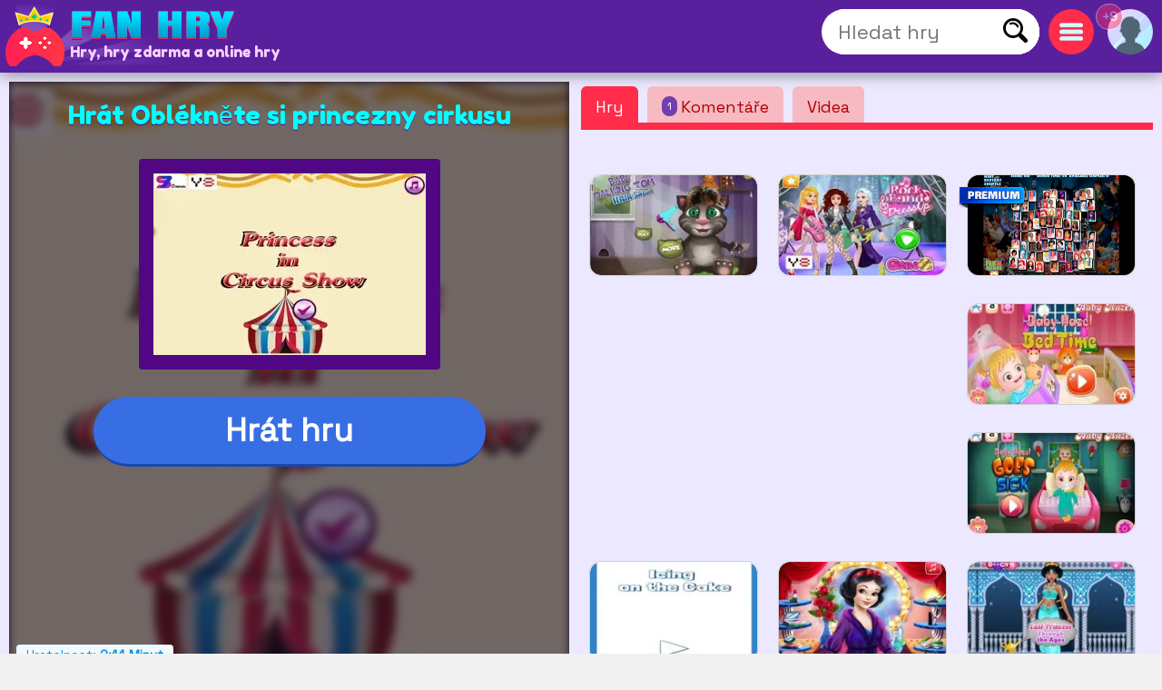

--- FILE ---
content_type: text/html; charset=utf-8
request_url: https://www.fanhry.cz/hrat/obleknete-princezny-cirkusu
body_size: 17349
content:
<!DOCTYPE html>
	<html lang="cs">
	<head>
	<meta charset="UTF-8">
	<base href="https://www.fanhry.cz">
	<title>Zahrajte si Oblékněte si princezny cirkusu online, od Dívky</title>
	<meta name="description" content="Zahrajte si Oblékněte si princezny cirkusu online, 100% ZDARMA hra, Hrajte Oblékněte si princezny cirkusu bez stahování, hru Dívky, od Práce, od Rapunzel">
	<link rel="canonical" href="https://www.fanhry.cz/hrat/obleknete-princezny-cirkusu">
	<link rel="preconnect" href="https://static.cdnvia.com">
	<link rel="dns-prefetch" href="https://static.cdnvia.com">
	<link rel="preload" href="/pics/web/sprite-fandejuegos-48157950.png" as="image" fetchpriority="high">
	<link rel="preload" href="/lazy-game.svg" as="image" fetchpriority="high">
	<link rel="preconnect" href="/java350.simple2024.min.js">
	<link rel="apple-touch-icon" href="https://static.cdnvia.com/pics/web/512/icon_fan-hry-45401926.png">
	<link href="https://static.cdnvia.com/pics/web/48/icon_fan-hry-45401926.png" rel="shortcut icon" sizes="48x48">
	<link href="https://static.cdnvia.com/pics/web/192/icon_fan-hry-45401926.png" rel="shortcut icon" sizes="192x192">
	<link href="https://static.cdnvia.com/pics/web/512/icon_fan-hry-45401926.png" rel="shortcut icon" sizes="512x512">
	<link rel="apple-touch-startup-image" href="https://static.cdnvia.com/pics/web/512/icon_fan-hry-45401926.png">
	<meta name="apple-mobile-web-app-title" content="FanHRY.cz">
	<meta name="mobile-web-app-capable" content="yes">
	<meta name="HandheldFriendly" content="true">
	<meta http-equiv="X-UA-Compatible" content="ie=edge">
	<meta name="viewport" content="width=device-width, initial-scale=1, minimum-scale=1.0, maximum-scale=5">
	<meta name="keywords" content="Hry, hry zdarma, Online hry, Dívky, Moda, Saty, Princezny, Makeup, Divky, Moderni princezny, Obleceni, Barbie, Práce, Rapunzel, Cirkusy, Umělci, Odlišný, Vybrat, Ariel, Krásná">
	<link rel="alternate" hreflang="x-default" href="https://www.fandejuegos.com/g/viste-las-princesas-del-circo">
	<link rel="alternate" hreflang="es" href="https://www.fandejuegos.com/g/viste-las-princesas-del-circo">
	<link rel="alternate" hreflang="ca" href="https://www.fanjocs.cat/jugar/vesteix-les-princeses-del-circ">
	<link rel="alternate" hreflang="en" href="https://www.fanfreegames.com/g/dress-the-princesses-the-circus">
	<link rel="alternate" hreflang="de" href="https://www.bitspiele.de/spielen/ziehe-die-prinzessinnen-des-zirkus">
	<link rel="alternate" hreflang="fr" href="https://www.fandesjeux.com/jouer/habille-les-princesses-cirque">
	<link rel="alternate" hreflang="it" href="https://www.fangiochi.com/giocare/vesti-principesse-del-circo">
	<link rel="alternate" hreflang="pt" href="https://www.jogosfas.com/jogar/vestir-princesas-circo">
	<link rel="alternate" hreflang="cs" href="https://www.fanhry.cz/hrat/obleknete-princezny-cirkusu">
	<link rel="alternate" hreflang="ru" href="https://www.fanigry.com/играть/одеть-принцесс-цирка">
	<link rel="alternate" hreflang="tr" href="https://www.fanoyunlar.com/oynamak/sirk-prensesi-giyinmek">
	<link rel="alternate" hreflang="ar" href="https://www.yaleab.com/يلعب/تلبيس-اميرات-السيرك">
	<link rel="alternate" hreflang="zh" href="https://www.fandejuegos.cn/玩/打扮马戏团公主">
	<link rel="alternate" hreflang="ja" href="https://www.gamesyet.com/遊ふ/サーカスのお姫様をトレスアッフしよう">
	<link rel="preload" href="https://static.cdnvia.com/pics/web/new-fanhrycz-50755056.png" as="image" fetchpriority="high">
	<link rel="preload" href="https://static.cdnvia.com/pics/web/new-fanhrycz-50755056.png.webp" as="image" fetchpriority="high"><meta name="robots" content="index,follow,all"><link rel="preload" href="https://static.cdnvia.com/pics/games/420/1-7519-viste-a-las-princesas-del.jpg.webp" as="image" fetchpriority="high"><meta property="og:image" content="https://static.cdnvia.com/pics/games/420/1-7519-viste-a-las-princesas-del.jpg.webp"><meta property="og:image:width" content="420"><meta property="og:image:height" content="280"><meta name="twitter:image" content="https://static.cdnvia.com/pics/games/420/1-7519-viste-a-las-princesas-del.jpg.webp"><link rel="preload" href="https://static.cdnvia.com/pics/games/300/1-7519-viste-a-las-princesas-del.jpg.webp" as="image" fetchpriority="high">
	<meta property="og:url" content="https://www.fanhry.cz/hrat/obleknete-princezny-cirkusu">
	<meta property="og:type" content="website">
	<meta property="og:site_name" content="FanHRY.cz">
	<meta property="og:title" content="Zahrajte si Oblékněte si princezny cirkusu online, od Dívky">
	<meta property="og:description" content="Zahrajte si Oblékněte si princezny cirkusu online, 100% ZDARMA hra, Hrajte Oblékněte si princezny cirkusu bez stahování, hru Dívky, od Práce, od Rapunzel">
	<link rel="preload" href="https://fonts.googleapis.com/css?family=Space+Grotesk:400|Fredoka+One:400&display=swap" as="style" crossorigin>
	<link href="https://fonts.googleapis.com/css?family=Space+Grotesk:400|Fredoka+One:400&display=swap" rel="stylesheet" media="print" onload="this.media='all'" crossorigin>
	<style>*,:before,:after{font-size:100%;margin:0;padding:0;outline:0;list-style:none;font-stretch:condensed;font-family:"Space Grotesk",sans-serif,serif,Arial,Helvetica;border:none;padding:0;margin:0}
	button,input,img,.block,header,footer{display:block;max-width:100%;position:relative;opacity:1}
	#modal{z-index:999999999999999999999999999999;position:relative}
	h1,h2,.google_font{font-family:"Fredoka One",Arial,"Helvetica Neue",Helvetica,sans-serif;font-weight:400}
	.sprite{background:url(/pics/web/sprite-fandejuegos-48157950.png) no-repeat}
	.none{display:none}
	.oculto{display:none !important}
	.overflow{overflow:hidden}
	select{padding:5px;font-size:16px}
	.hidden{visibility:hidden}
	html{width:100%;height:100%;overflow-x:hidden}
	body{font-size:16px;min-width:360px;width:100%;background:#f2f1f1;color:#333}
	.logo{display:block;height:70px;width:270px;z-index:0;position:absolute}
	.logo_h1{position:absolute;top:47px;left:77px;z-index:1}
	.max_ancho,.body_web{margin:0 auto;max-width:1840px;min-width:360px}
	.fixed{position:fixed!important;top:0;z-index:1.0E+15!important}
	.header,.footer{background:#59209e;color:#f7d1ff;position:relative;padding:5px;min-height:70px}
	.left{float:left}
	.right{float:right}
	.negrita{font-weight:bold}
	.icon_buscador,.icon_menu,.icon_fav{background:#FFF;width:50px;height:50px;position:relative;margin:5px;cursor:pointer;z-index:2}
	.icon_fav{background:#ffa6ff;overflow:hidden;}
	.icon_menu{background:#ff2c4a}
	.lupita{width:30px;height:30px;margin:10px}
	.sandwich{background-position:-192px -173px;width:26px;height:26px;margin:12px}
	.hfav{background-position:0 -108px;width:40px;height:40px;margin:5px;cursor:pointer}
	.buscador{width:320px;background:#FFF;overflow:hidden;height:50px;position:relative;z-index:6}
	.boxsearch{width:250px;height:50px;font-size:22px;margin:0 0 0 18px;}
	.boton_buscador{position:absolute;right:10px;top:10px;width:30px;height:30px;display:block;cursor:pointer}
	.buscador_header{display:block;width:0;top:0;position:absolute;right:0;transition:width .3s ease-in-out}
	.icon_buscador:hover .buscador_header,.icon_buscador:active .buscador_header{width:320px;transition:width .3s ease-in-out}
	.sugerencias{position:absolute;display:none;width:100%;right:0;left:0;z-index:999999999;background:inherit;}
	.header:hover .sugerencias, .sugerencias:hover,.sugerencias:active{display:block}
	.div_add_game{position:absolute; width:300px; z-index:9; right:0}
	.nofav,.fav,.b_share,.add_game{width:0;padding:0 0 0 40px;overflow:hidden;height:42px;display:block;margin:0;border:1px solid #959595}
	.wrap{overflow:hidden;text-overflow:ellipsis;white-space:nowrap}
	.text_h1,.text_h2{font-size:28px;color:#1f4fb5;background:#bfedef;line-height:32px;padding:9px 10px 12px 10px;margin:10px;display:block;overflow:hidden}
	.text_h2{margin:120px 10px 40px 10px}
	.sel_juegos{margin:-3px 14px 0 0}
	.sel_juegos select{font-size:14px;background:#cb4a67;color:#fff}
	.flex_cates,.flex_faqs{display:flex;flex-flow:row wrap;align-items:flex-end;justify-content:center;padding:20px 0;margin:0}
	.flex{display:flex;flex-flow:row wrap;justify-content:center}
	.flex_cates{margin:50px 0}
	.flex_lateral{display:flex}
	.flex_minigames{ display: grid; grid-gap: 12px; grid-template-columns: repeat(auto-fit, minmax(160px, 1fr)); grid-auto-rows: 130px; grid-auto-flow: dense; padding: 9px;
	}
	.flex_games{ display: grid; grid-gap: 16px; grid-template-columns: repeat(auto-fit, minmax(190px, 1fr)); grid-auto-rows: 136px; grid-auto-flow: dense; padding: 16px;
	}
	.flex_games .big, .flex_minigames .big{grid-column: span 2;grid-row: span 2;
	}
	.games{display:flex; justify-content: center; align-items: center; position: relative; text-decoration: none; background: #FFF; border: 1px solid #d1d1d1;max-width:260px}
	.games.big{max-width:500px}
	.games .video_games, .games .title{opacity:0;-webkit-transition: all 600ms ease-in-out; -moz-transition: all 600ms ease-in-out; -ms-transition: all 600ms ease-in-out; -o-transition: all 600ms ease-in-out; transition: all 600ms ease-in-out;}
	.games .video_games{position:absolute;z-index:11;top:0;background:#000;left:0; width:100%; height:100%}
	.games .pic{ width: 100%; height: 100%; display: block; object-fit:cover;}
	.games .pic_games{overflow: hidden; height: 100%; width: 100%}
	.games:hover .video_games, .games.mouseover .video_games,.games:active .video_games,.games:hover .title{opacity:1}
	.games .title{position: absolute; bottom: 0; right: 0; left: 0; padding: 5px; font-size: 16px; color: #fff; z-index:99; background-color:#0000008c}
	.games.big .title{ font-size:24px;}
	#menu{position:relative}
	.menu,.menu_del_user{right:10px;top:70px;z-index:999999998;box-shadow: 0px 0px 27px 3px rgba(0,0,0,0.75); overflow-y:auto;background:#FFF;width:300px;position:fixed;height:80%}
	.menu_del_user{width:60%; min-width:300px; max-width:800px}
	.menu_lateral,.menu_user{float:right; position:relative;z-index:1;width:300px;background:#FFF;border:1px solid #d3d3d3;
	margin:0 10px 60px 20px;}
	.menu_lateral .title,.menu_user .title,.menu .title{font-size: 18px; display: block;padding: 10px 6px 10px 10px;margin:0 0 16px 0; background-color:#376ee3; color: #fff}
	.menu_user{position:absolute; z-index:9; top:58px; right:0; display:none}
	.ul_menu li{margin:0;padding:0}
	.ul_menu a{display:block;position:relative;
	padding:12px 6px 12px 50px;font-size:16px;color:#4f4f4f;text-decoration:none; border-bottom:1px solid #e9e9e9;margin:0}
	.ul_menu a h3{font-size:18px;color:#376ee3}
	.ul_menu li:last-child a{border-bottom:none}
	.ul_menu li:hover{background:rgba(188,188,188,0.40)}
	.ul_menu .icono{position:absolute;left:8px;top:4px;border:2px solid #376ee3}
	.ul_menu a:hover{color:#1d37ff}
	.arrow_right{left:18px}
	.link_menu{width: 280px; display: block; background:none; position: relative; padding: 0 10px 0 50px; margin: 0 10px 0 10px; font-size: 18px; left: 0; right: 0; height: 54px; border-bottom: 1px solid #dddddd; text-align:left}
	.ul_menu:last-child li{border-bottom:none}
	.link_menu .sprite{position:absolute;top:5px; left:0}
	.is_aviso{ background: #ff3161; font-weight: bold; color: #FFF; font-size: 14px; display: block; position: absolute; top: -6px; border: 1px solid #fff; left: -13px; width: 20px; z-index: 9; height:23px; padding:4px 4px 0 4px; text-align:center; border-radius:15px}
	.cate{ color:#fff; border-bottom:4px solid #1e5791; display:block;padding:11px 35px 12px 50px; background:#2370d1; margin:0 15px 36px 15px; position:relative; font-size:20px; text-decoration:none}
	.cate .icono{position:absolute;left:7px;top:7px;border:2px solid #1b3b51}
	.box .icono{margin:0 20px 5px 0;}
	.boxjugar{margin:0 0 80px 0;padding:10px;background:#ece8ff;border-bottom:3px solid #e9dcff}
	#is_game{height:650px;z-index:999;margin:0 auto;overflow:hidden;width:100%;background:#170e23}
	.relative{position:relative}
	.publi_150{width:100%;height:auto;position:relative;padding-left:0}
	.cargar_game{position:relative;padding:10px 30px;text-align:center}
	.cargar_game .pic{margin:0 auto 20px auto;display:block;border:16px solid #510783;background:#000;max-height:220px}
	.cargar_game .titulo_game{display:block;margin:10px auto 30px auto; height:35px;font-size:28px;text-shadow:0px 1px 0px #510783;color:#00ffff}
	.cargar_game a{font-size:36px;margin:0 auto;display:block;width:300px}
	.game_relative{margin:0 0 50px 0}
	.game_relative .boton{font-size:36px;width:70%;padding:14px 10px;z-index:2;margin:0 auto;max-width:450px}
	.game_botonera{width:100%;display:block;height:50px;margin:12px auto 0 auto;z-index:9999999;position:relative}
	.game_botonera li{float:right;height:40px;margin:0 0 10px 10px;position:relative}
	.game_botonera li.left{
	float:left; margin:0 !important;
	height:80px; position:relative;
	padding:0 20px 20px 135px;}
	.game_botonera li.left picture{position:absolute;left:0}
	.absolute_playgame{position:absolute; bottom:3px; left:8px}
	.boton{border-bottom:3px solid #1748af;background:#376ee3;color:#fff !important;font-stretch:normal;padding:6px 20px;font-size:16px;font-weight:bold}
	.diccs{padding:10px}
	.diccs .boton{display:inline-block; margin:0 15px 7px 0}
	.ads_fijo{display:block;width:100%;height:auto}
	.adsense{text-align:center;width:100%}
	.ads_600{min-height:auto;height:300px;max-height:300px;text-align:center;width:100%}
	.btn-login{ width:50px;height:50px;margin:5px 5px 5px 10px; cursor:pointer; z-index:3; position:relative}
	.avatar{width: 42px; height: 42px; display: block; background-position:-253px -50px
	}
	.header .avatar{width: 50px; height: 50px; background-position:-250px -48px}
	.menu_game{display:block;border-bottom:8px solid #ff2c4a;flex-shrink:0;width:100%;height:45px;
	margin:0 0 40px 0;position:relative}
	.menu_game .pic{ position: absolute; left: -10px; top: -19px; z-index: 0; border: 2px solid #ff2c4a;}
	.btab{display:block; float: left; margin:5px 10px 0 0; border-bottom-color: #FFF; height:40px; border-top-left-radius: 6px; border-top-right-radius: 6px; background-color: #f7bac2; color:#af0000; font-size: 18px; padding: 5px 16px 0 16px;
	}
	.btab.sel,.btab:hover,.btab:active{background-color: #ff2c4a;color:#FFF;
	}
	.tcoments{ background-color: #713eaf; padding: 3px 6px; font-size: 12px; float: left; margin: 0 4px 0 0; color: #fff;}
	@media only screen and (min-width:200px){
	#is_game{height:500px}
	}
	@media only screen and (max-width:480px){
	.games img,.games .video_games{width:100%;height:100%}
	.flex_games,.flex_cates,.flex_faqs,.mostrar_games{justify-content:space-evenly}
	}
	@media only screen and (max-width:580px){
	.logo_h1{max-width:200px}
	}
	@media only screen and (max-width:984px){
	body{padding-top:80px}
	.header{position:fixed;top:0;right:0;left:0;z-index:999999997}
	.menu_lateral{display:none}
	.menu_del_user{width:80%}
	.boxsearchlist{margin-top:80px}
	.icon_buscador:hover .buscador_header,.icon_buscador:active .buscador_header{width:280px;transition:width .3s ease-in-out}
	.cate{margin:0 10px 20px 10px}
	.text_h1,.text_h2{font-size:20px; margin:0; padding:6px 8px 5px 8px}
	}
	@media only screen and (min-width:985px){
	.ads_600{height:600px;min-height:600px}
	.icon_buscador .buscador_header{width:240px;transition:width .3s ease-in-out}
	.menu_lateral{display:block !important}
	#is_game{height:650px}
	.game_relative{width:49%;float:left}
	.games_lateral_jugar{width:50%;float:right}
	.games_lateral_jugar .flex_games{padding:0;width:230px;margin:0 10px;}
	.games_lateral_jugar .games{padding:0;margin:0 10px 18px 0}
	.adsense_jugar{width:100%; height:100%;}
	.menu,.menu_del_user{height:auto; position:absolute; top:-10px}
	}
	.clear:before{content:"";display:table;height:0}.clear:after{clear:both!important}.clear{zoom:1;clear:both!important;line-height:0;font-size:0;height:0;content:"";display:block;overflow:hidden}.clear_left:after{clear:left!important}.clear_left{clear:left!important}
	.breadcrumbs{font-size:14px;margin:0 0 12px 0;display:block}
	.breadcrumbs li{display:inline;float:none;padding:0; margin:0 10px 0 0;height:auto}
	.breadcrumbs li.title_game{display:block; margin:10px 0 10px 0;font-size:18px; font-weight:bold; max-width:320px}
	.breadcrumbs a{text-decoration:underline}
	.cookie{font-size:16px}
	.cookie b{font-size:24px}
	.cookie .boton{float: right; margin: 0 15px 10px 0; border: none; padding: 9px 12px;font-size:18px}
	.cookie .boton:hover{border:none}
	.boton.alt{background:#d0dced;color:#212D52 !important}
	.boton.alt:hover{background:#b9b9b9;color:#000000 !important;}
	.box_consent{ padding: 8px 10px; background: #dbdbdb; font-size: 18px; margin: 10px 0; cursor:pointer}
	.text_consent{ display: none; background: #ededed; padding: 10px; font-size: 14px; margin: 10px -8px -2px -8px;}
	.box_consent .option{ font-size: 14px; float: right; color: #018700; margin: 4px 2px 0 10px}
	.box_consent .chekbox{ -ms-transform: scale(2); -moz-transform: scale(2); -webkit-transform: scale(2); -o-transform: scale(2); transform: scale(2); padding: 10px;}
	.lazyload,.lazyloading{
	opacity:0.5;
	}
	.lazyloaded, video.lazyloading {opacity: 1;transition: opacity 500ms;
	}
	</style><noscript><link href="/css350.simple2024.min.css" rel="stylesheet"></noscript>
	<link rel="preconnect dns-prefetch" href="https://www.googletagmanager.com">
	<link rel="preconnect dns-prefetch" href="https://pagead2.googlesyndication.com">
	<link rel="preconnect dns-prefetch" href="https://googleads.g.doubleclick.net">
	<link rel="preload" href="/css350.simple2024.min.css" as="style">
	<link rel="stylesheet" href="/css350.simple2024.min.css" media="print" onload="this.media='all'">
	<script async src="/lazysize.min.js"></script>
	</head><body id="website" class="body">
	<div id="modal">
	</div>
	<header class="header sombra max_ancho"> <a href="https://www.fanhry.cz" class="logo left" title="Hry, www.fanhry.cz"> <picture><source srcset="https://static.cdnvia.com/pics/web/new-fanhrycz-50755056.png.webp" type="image/webp"> <img src="https://static.cdnvia.com/pics/web/new-fanhrycz-50755056.png" width="270" height="70" alt="Hry, www.fanhry.cz"> </picture> </a> <b class="logo_h1 google_font wrap">Hry, hry zdarma a online hry</b><div class="right btn-login" id="user_header"><div class="overflow round50"><div class="sprite avatar mi_pic"></div></div> </div> <div class="right round50 icon_menu" id="menu_cates"><div class="sprite sandwich"></div> </div> <div class="right round50 icon_buscador" id="search_header"> <div class="sprite lupita" onClick="_close_search();"></div> <form title="Hledat hry, hry zdarma" method="post" action="/web/buscador_get.php?id_dominio=7" name="buscador" class="right"> <div id="form_lupa" class="buscador buscador_header round50"> <input autocomplete="off" aria-label="Hledat hry" type="text" placeholder="Hledat hry" name="query" maxlength="30" size="15" class="boxsearch round"> <input type="submit" aria-label="Hledat hry" value="&nbsp;" class="sprite boton_buscador"> </div> </form> </div>
	<br class="clear">
	</header>
	<div id="menu" class="max_ancho"></div>
	<div class="body_web" id="web">
	<script type="application/ld+json">
	{"@context": "https://schema.org/","@type": "SoftwareApplication","name": "Obl&eacute;kněte si princezny cirkusu","alternateName": "Obleknete si princezny cirkusu","description": "Cirkus dorazil do města a princezny jsou povzneseny k pr&aacute;ci jako hlavn&iacute; umělci cirkusu. Elsa, Ariel a Rapunzel maj&iacute; různ&eacute; schopnosti, d&iacute;ky nimž je každ&yacute; cirkusov&yacute; div&aacute;k chce vidět každou noc. Pomozte na&scaron;im princezn&aacute;m při v&yacute;běru spr&aacute;vn&eacute;ho oblečen&iacute; pro každ&eacute; představen&iacute;, mus&iacute;te je nechat fascinovat a vybrat si pracovn&iacute; n&aacute;stroje. Nezapomeňte si vybrat kr&aacute;sn&eacute; &uacute;česy pro ně. Pojďme se pobavit s princeznami cirkusu. Tuto z&aacute;bavnou hru lze prov&aacute;dět z jak&eacute;hokoli zař&iacute;zen&iacute;: Smartphone, Tablet a PC..","operatingSystem": "Any","applicationCategory": "Game","applicationSubCategory": "D&iacute;vky","genre":["Prace", "Rapunzel", "Cirkusy", "Umelci", "Odlisny", "Vybrat", "Ariel", "Krasna", "Zmena vzhledu", "D&iacute;vky"],"screenshot": [],"url": "https://www.fanhry.cz/hrat/obleknete-princezny-cirkusu","keywords": "D&iacute;vky, Prace, rapunzel, cirkusy, umelci, odlisny, vybrat, ariel, krasna, zmena vzhledu","offers": {"@type": "Offer","category": "Free","price": "0","priceCurrency": "EUR"},"image": [],"commentCount": "1","datePublished": "2024-06-24T09:23:08+00:00","dateModified": "2024-06-24T09:23:08+00:00","aggregateRating": {"@type": "AggregateRating","ratingValue": "4.7","ratingCount": "67","bestRating": "5"}}
	</script>
	<style>
	.FAN_pic{position:absolute;width:100%;height:100%;top:0;bottom:0;right:0;left:0;margin:0;padding:0;overflow:hidden;opacity:.4;background-size:cover;background-origin:border-box;background-clip:padding-box;filter:blur(5px);-webkit-filter:blur(5px);-moz-filter:blur(5px);-o-filter:blur(5px);-ms-filter:blur(5px); overflow:hidden}
	.FAN_pic img{block-size:auto;object-fit:cover;display:block;height:100%;width:auto;margin:auto}
	</style>
	<div class="boxjugar">
	<div class="game_relative" id="full_game"> <div id="is_game" class="relative"> <picture class="FAN_pic"> <source width="420" height="280" type="image/webp" media="(min-width:420px)" srcset="https://static.cdnvia.com/pics/games/420/1-7519-viste-a-las-princesas-del.jpg.webp"> <source width="300" height="200" type="image/webp" srcset="https://static.cdnvia.com/pics/games/300/1-7519-viste-a-las-princesas-del.jpg.webp"> <img loading="eager" alt="Oblékněte si princezny cirkusu" src="https://static.cdnvia.com/pics/games/300/1-7519-viste-a-las-princesas-del.jpg" width="300" height="200"> </picture> <div class="cargar_game"><h1 class="titulo_game">Hrát Oblékněte si princezny cirkusu</h1> <picture class="pic_games round"> <source width="300" height="200" type="image/webp" srcset="https://static.cdnvia.com/pics/games/300/1-7519-viste-a-las-princesas-del.jpg.webp"> <img class="pic round" id="img_load" loading="eager" alt="Oblékněte si princezny cirkusu" src="https://static.cdnvia.com/pics/games/300/1-7519-viste-a-las-princesas-del.jpg" width="300" height="200"></picture> </div><button id="btn-jugar" data-game="https://www.fanhry.cz/game.php?id_juego=15302&id_dominio=7&code=c4c4e4v11v8vvvc914ecdv48v4dvv271&ads=1" class="boton round80">Hrát hru</button> <div class="absolute_playgame"> <div class="tag3 round">Hratelnost: <b>2:14 Minut</b></div> </div></div> <ul class="game_botonera"> <li class="left"> <picture class="pic_games round30"> <source srcset="https://static.cdnvia.com/pics/games/120/1-7519-viste-a-las-princesas-del.jpg.webp" type="image/webp"> <img class="pic round30" src="https://static.cdnvia.com/pics/games/120/1-7519-viste-a-las-princesas-del.jpg" width="120" height="80" alt="Oblékněte si princezny cirkusu"></picture> <ol class="breadcrumbs" itemscope itemtype="https://schema.org/BreadcrumbList"> <li itemprop="itemListElement" itemscope itemtype="https://schema.org/ListItem"> ▷ <a itemprop="item" title="Hry" href="/"><span itemprop="name">Hry</span></a> <meta itemprop="position" content="1" /> </li> <li itemprop="itemListElement" itemscope itemtype="https://schema.org/ListItem"> ▷ <a itemprop="item" title="Zdarma Dívky hry" href="/hry/divky"><span itemprop="name">Dívky</span></a> <meta itemprop="position" content="2" /> </li> <li class="title_game google_font" itemprop="itemListElement" itemscope itemtype="https://schema.org/ListItem"> ▷ <a itemprop="item" title="Obl&eacute;kněte si princezny cirkusu" href="https://www.fanhry.cz/hrat/obleknete-princezny-cirkusu"><span itemprop="name">Oblékněte si princezny cirkusu</span></a> <meta itemprop="position" content="3" /> </li> <li class="company">Společnost: y8.com</li> </ol> </li> <li><button type="button" onClick="modal('/web/ajax/ajax_compartir.php?title=Zahrajte+si+Obl%26eacute%3Bkn%C4%9Bte+si+princezny+cirkusu+online%2C+od+D%26iacute%3Bvky&og_icon=');return false;" class="round sprite b_share" title="Podíl"></button></li>  <li class="oculto" id="bvotar"> <div id="votar"> <button aria-label="Voto OK" onClick="votar('15302','2', 'votar')" class="sprite voto_ok round"></button> <button aria-label="Voto KO" onClick="votar('15302','1', 'votar')" class="sprite voto_ko round"></button> </div> </li> <li class="none" id="bscreen"> <button aria-label="Full screen" onClick="full_screen()" title="Hrát na celou obrazovku" class="sprite full_screen"></button> </li> <li><div id="add_fav15302"></div></li></ul> <div id="info_game" class="right"></div><br class="clear">
	</div>
	<div class="games_lateral_jugar">
	<div class="menu_game">
	<button id="bt-games" class="btab sel" onClick="ver_lateral(this);">Hry</button>
	<button id="bt-comentarios" class="btab" onClick="ver_lateral(this);"><span class="tcoments round10">1</span> Koment&aacute;ře</button>
	<button id="bt-veryoutube" class="btab" onClick="ver_lateral(this);">Videa</button>
	</div>
	<br class="clear">
	<div id="comentarios"></div>
	<div id="veryoutube"></div>
	<div class="flex_minigames" id="games_lateral"><a class="games as_video round10" data-id="93_19561" data-video-src="/videos/280/5491-baby-talking-tom-hair-salon.mp4" data-pics="" data-render="false" href="/hrat/tom-zmena-vzhledu" title="Tom - změna vzhledu"><picture class="pic_games round10"> <source data-srcset="https://static.cdnvia.com/pics/games/200/1-9454-tom-cambio-de-look.jpg.webp" type="image/webp"><img loading="lazy" class="pic round10 lazyload" data-src="https://static.cdnvia.com/pics/games/200/1-9454-tom-cambio-de-look.jpg" src="/lazy-game.svg" width="200" height="133" alt="" /></picture><span class="title stroke round10_bottom">Tom - změna vzhledu</span> </a><a class="games round10" data-id="9788_15244" data-video-src="" data-pics="" data-render="false" href="/hrat/obleknete-divky-rockove-kapely" title="Oblékněte dívky rockové kapely"><picture class="pic_games round10"> <source data-srcset="https://static.cdnvia.com/pics/games/200/1-4425-viste-a-las-chicas-de-la-.jpg.webp" type="image/webp"><img loading="lazy" class="pic round10 lazyload" data-src="https://static.cdnvia.com/pics/games/200/1-4425-viste-a-las-chicas-de-la-.jpg" src="/lazy-game.svg" width="200" height="133" alt="" /></picture><span class="title stroke round10_bottom">Oblékněte dívky rockové kapely</span> </a><a class="games as_video round10" data-id="5147_12199" data-video-src="/videos/280/vid1-736-mahjong-disney-princesas.mp4" data-pics="" data-render="false" href="/hrat/mahjong-disney-princezny" title="Mahjong Disney princezny"> <span class="sprite premium"></span><picture class="pic_games round10"> <source data-srcset="https://static.cdnvia.com/pics/games/200/3606-mahjong-disney-princesas.jpg.webp" type="image/webp"><img loading="lazy" class="pic round10 lazyload" data-src="https://static.cdnvia.com/pics/games/200/3606-mahjong-disney-princesas.jpg" src="/lazy-game.svg" width="200" height="133" alt="" /></picture><span class="title stroke round10_bottom">Mahjong Disney princezny</span> </a><div class="adsense big"><script async src="https://pagead2.googlesyndication.com/pagead/js/adsbygoogle.js?client=ca-pub-4929187313106644" crossorigin="anonymous"></script>
	<ins class="adsbygoogle" style="display:block" data-ad-client="ca-pub-4929187313106644" data-ad-slot="5508578969" data-ad-format="auto" data-full-width-responsive="true"></ins>
	<script> (adsbygoogle = window.adsbygoogle || []).push({});
	</script></div><a class="games round10" data-id="4567_15732" data-video-src="" data-pics="" data-render="false" href="/hrat/baby-hazel-cas-spat" title="Baby Hazel: Čas spát"><picture class="pic_games round10"> <source data-srcset="https://static.cdnvia.com/pics/games/200/1-4862-baby-hazel-hora-de-dormir.jpg.webp" type="image/webp"><img loading="lazy" class="pic round10 lazyload" data-src="https://static.cdnvia.com/pics/games/200/1-4862-baby-hazel-hora-de-dormir.jpg" src="/lazy-game.svg" width="200" height="133" alt="" /></picture><span class="title stroke round10_bottom">Baby Hazel: Čas spát</span> </a><a class="games as_video round10" data-id="9566_15724" data-video-src="/videos/280/6573-baby-hazel-goes-sick-full-ep.mp4" data-pics="" data-render="false" href="/hrat/baby-hazel-nemocna" title="Baby Hazel: Je nemocná"><picture class="pic_games round10"> <source data-srcset="https://static.cdnvia.com/pics/games/200/1-1631-baby-hazel-se-encuentra-e.jpg.webp" type="image/webp"><img loading="lazy" class="pic round10 lazyload" data-src="https://static.cdnvia.com/pics/games/200/1-1631-baby-hazel-se-encuentra-e.jpg" src="/lazy-game.svg" width="200" height="133" alt="" /></picture><span class="title stroke round10_bottom">Baby Hazel: Je nemocná</span> </a><a class="games round10" data-id="410_16644" data-video-src="" data-pics="" data-render="false" href="/hrat/poleva-dortu" title="Poleva na dortu"><picture class="pic_games round10"> <source data-srcset="https://static.cdnvia.com/pics/games/200/1-6226-guinda-del-pastel.jpg.webp" type="image/webp"><img loading="lazy" class="pic round10 lazyload" data-src="https://static.cdnvia.com/pics/games/200/1-6226-guinda-del-pastel.jpg" src="/lazy-game.svg" width="200" height="133" alt="" /></picture><span class="title stroke round10_bottom">Poleva na dortu</span> </a><a class="games round10" data-id="1143_13706" data-video-src="" data-pics="" data-render="false" href="/hrat/snehurka-oscarach" title="Sněhurka na Oscarach"><picture class="pic_games round10"> <source data-srcset="https://static.cdnvia.com/pics/games/200/1-6690-blancanieves-en-los-oscar.jpg.webp" type="image/webp"><img loading="lazy" class="pic round10 lazyload" data-src="https://static.cdnvia.com/pics/games/200/1-6690-blancanieves-en-los-oscar.jpg" src="/lazy-game.svg" width="200" height="133" alt="" /></picture><span class="title stroke round10_bottom">Sněhurka na Oscarach</span> </a><a class="games round10" data-id="5165_16097" data-video-src="" data-pics="" data-render="false" href="/hrat/princezna-jasmine-obleka" title="Princezna Jasmine se obléká"><picture class="pic_games round10"> <source data-srcset="https://static.cdnvia.com/pics/games/200/1-3842-princesa-jasmin-viste-de-.jpg.webp" type="image/webp"><img loading="lazy" class="pic round10 lazyload" data-src="https://static.cdnvia.com/pics/games/200/1-3842-princesa-jasmin-viste-de-.jpg" src="/lazy-game.svg" width="200" height="133" alt="" /></picture><span class="title stroke round10_bottom">Princezna Jasmine se obléká</span> </a></div>
	</div>
	<br class="clear">
	</div>
	<br class="clear">
	<div class="adsense"><script async src="https://pagead2.googlesyndication.com/pagead/js/adsbygoogle.js?client=ca-pub-4929187313106644" crossorigin="anonymous"></script>
	<ins class="adsbygoogle" style="display:block" data-ad-client="ca-pub-4929187313106644" data-ad-slot="6985312164" data-ad-format="auto" data-full-width-responsive="true"></ins>
	<script> (adsbygoogle = window.adsbygoogle || []).push({});
	</script></div><div class="menu_lateral round" id="menu_lateral">
	<script async src="https://pagead2.googlesyndication.com/pagead/js/adsbygoogle.js?client=ca-pub-4929187313106644" crossorigin="anonymous"></script>
	<ins class="adsbygoogle" style="display:inline-block;width:320px;height:280px" data-ad-client="ca-pub-4929187313106644" data-ad-slot="5314838527"></ins>
	<script> (adsbygoogle = window.adsbygoogle || []).push({});
	</script> <span class="title">⚡ Podobné kategorie</span><ul class="ul_menu"><li><a href="/hry/divky" title="Zdarma Dívky hry" class="negrita"><img loading="lazy" class="icono round30 lazyload" width="30" height="30" data-src="https://static.cdnvia.com/pics/querys/30/7679-chicas.jpg" src="/lazy-game.svg">Dívky hry</a></li><li><a href="/hry/tehotna" title="Zdarma Těhotná hry" class="negrita"><img loading="lazy" class="icono round30 lazyload" width="30" height="30" data-src="https://static.cdnvia.com/pics/querys/30/8333-embarazadas.jpg" src="/lazy-game.svg">Těhotná hry</a></li><li><a href="/hry/morske-panny" title="Zdarma Mořské panny hry" class="negrita"><img loading="lazy" class="icono round30 lazyload" width="30" height="30" data-src="https://static.cdnvia.com/pics/querys/30/9993-sirenas.jpg" src="/lazy-game.svg">Mořské panny hry</a></li><li><a href="/hry/saty" title="Zdarma Šaty hry, Oblékat se do módy" class="negrita"><img loading="lazy" class="icono round30 lazyload" width="30" height="30" data-src="https://static.cdnvia.com/pics/querys/30/3091-vestir.jpg" src="/lazy-game.svg">Šaty hry</a></li><li><a href="/hry/barbie" title="Zdarma Barbie hry, Panenka Barbie" class="negrita"><img loading="lazy" class="icono round30 lazyload" width="30" height="30" data-src="https://static.cdnvia.com/pics/querys/30/6941-barbie.jpg" src="/lazy-game.svg">Barbie hry</a></li><li><a href="/hry/lol-surprise" title="Zdarma LOL Surprise hry" class="negrita"><img loading="lazy" class="icono round30 lazyload" width="30" height="30" data-src="https://static.cdnvia.com/pics/querys/30/1721-lol-surprise.jpg" src="/lazy-game.svg">LOL Surprise hry</a></li><li><a href="/hry/frozen" title="Zdarma Frozen hry, Elsa a anna" class="negrita"><img loading="lazy" class="icono round30 lazyload" width="30" height="30" data-src="https://static.cdnvia.com/pics/querys/30/9251-frozen.jpg" src="/lazy-game.svg">Frozen hry</a></li><li><a href="/hry/dite" title="Zdarma Dítě hry, Starat se o své dítě" class="negrita"><img loading="lazy" class="icono round30 lazyload" width="30" height="30" data-src="https://static.cdnvia.com/pics/querys/30/7353-bebe.jpg" src="/lazy-game.svg">Dítě hry</a></li><li><a href="/hry/vyzkouset-lasku" title="Test lásky hry zdarma, Milovat kompatibilitu" class="negrita"><img loading="lazy" class="icono round30 lazyload" width="30" height="30" data-src="https://static.cdnvia.com/pics/querys/30/5390-test-del-amor.jpg" src="/lazy-game.svg">Test lásky hry</a></li><li><a href="/hry/svatba" title="Zdarma Svatba hry, Připravit nevěstu" class="negrita"><img loading="lazy" class="icono round30 lazyload" width="30" height="30" data-src="https://static.cdnvia.com/pics/querys/30/9670-bodas.jpg" src="/lazy-game.svg">Svatba hry</a></li> </ul><br><br> <span class="title">✅ Kategorie</span><ul class="ul_menu"><li><a href="/hry/miraculous-ladybug" title="Zdarma Miraculous ladybug hry, Dobrodružství berušky" class="negrita"><img loading="lazy" class="icono round30 lazyload" width="30" height="30" data-src="https://static.cdnvia.com/pics/querys/30/1946-miraculous-ladybug.jpg" src="/lazy-game.svg">Miraculous ladybug hry</a></li><li><a href="/hry/yandere" title="Zdarma Yandere Simulator hry" class="negrita"><img loading="lazy" class="icono round30 lazyload" width="30" height="30" data-src="https://static.cdnvia.com/pics/querys/30/7823-yandere-simulator.jpg" src="/lazy-game.svg">Yandere Simulator hry</a></li><li><a href="/hry/spongebob" title="Spongebob hry zdarma" class="negrita"><img loading="lazy" class="icono round30 lazyload" width="30" height="30" data-src="https://static.cdnvia.com/pics/querys/30/1550-bob-esponja.jpg" src="/lazy-game.svg">Spongebob hry</a></li><li><a href="/hry/platformy" title="Zdarma Platformy hry" class="negrita"><img loading="lazy" class="icono round30 lazyload" width="30" height="30" data-src="https://static.cdnvia.com/pics/querys/30/9864-plataformas.jpg" src="/lazy-game.svg">Platformy hry</a></li><li><a href="/hry/disney" title="Disney hry zdarma, Disney Channel" class="negrita"><img loading="lazy" class="icono round30 lazyload" width="30" height="30" data-src="https://static.cdnvia.com/pics/querys/30/1209-disney.jpg" src="/lazy-game.svg">Disney hry</a></li> </ul><br><br> <h3 class="title">✨ klasické kolekce</h3><ul class="ul_menu"> <li><a href="/" title="Hry zdarma" class="google_font"><span class="arrow_right"></span><b>Hry zdarma</b></a></li><li><a href="/hry/auta" title="Zdarma Auta hry, Auta a vagony" class=""><span class="arrow_right"></span>Auta hry</a></li><li><a href="/hry/saty" title="Zdarma Šaty hry, Oblékat se do módy" class=""><span class="arrow_right"></span>Šaty hry</a></li><li><a href="/hry/fotbal" title="Zdarma Fotbal hry" class=""><span class="arrow_right"></span>Fotbal hry</a></li><li><a href="/hry/deti" title="Děti hry zdarma, Dětinský" class=""><span class="arrow_right"></span>Děti hry</a></li><li><a href="/hry/klasicky" title="Klasický hry zdarma, Nadčasové klasiky" class=""><span class="arrow_right"></span>Klasický hry</a></li><li><a href="/hry/akce" title="Zdarma Akce hry" class=""><span class="arrow_right"></span>Akce hry</a></li><li><a href="/hry/divky" title="Zdarma Dívky hry" class=""><span class="arrow_right"></span>Dívky hry</a></li><li><a href="/hry/teror" title="Zdarma Teror hry, Hrůza, strach a panika" class=""><span class="arrow_right"></span>Teror hry</a></li><li><a href="/hry/platformy" title="Zdarma Platformy hry" class=""><span class="arrow_right"></span>Platformy hry</a></li><li><a href="/hry/arkade" title="Arkádě hry zdarma, Retro k arkádě" class=""><span class="arrow_right"></span>Arkádě hry</a></li><li><a href="/hry/boj" title="Zdarma Boj hry, Bohovat to bohovat" class=""><span class="arrow_right"></span>Boj hry</a></li> <li><a href="/h/kategorie" title="Herní kategorie" class="google_font"><i>+ Herní kategorie</i></a></li> </ul>
	</div><div class="text_h1 round"><form method="post" id="form_orden" class="sel_juegos left round"><select name="orden" id="orden" onChange="jajax2('/web/TEMPLATES/simple2024/html/ajax_games.php?total_juegos=100&id_dominio=7&id_query=92&id_dicc=&query=', 'change_games', 'form_orden', 'orden');" class="round"><option value="0">Doporučeno</option> <option value="5">PREMIUM hry</option><option value="2">Více hlasovalo</option><option value="3">Nejhranější</option><option value="4">Novější</option><option value="7">První kluci</option><option value="8">První dívky</option></select></form><h2>👗💄 Oblékněte si princezny cirkusu hry, od Dívky 🎀👠</h2>
	</div>
	<div class="diccs"><button onClick="jajax2('/web/TEMPLATES/simple2024/html/ajax_games.php?total_juegos=100&id_dominio=7&id_dicc=394&query=prace', 'change_games', 'form_orden', 'orden');" class="boton round">Práce</button><button onClick="jajax2('/web/TEMPLATES/simple2024/html/ajax_games.php?total_juegos=100&id_dominio=7&id_dicc=910&query=rapunzel', 'change_games', 'form_orden', 'orden');" class="boton round">Rapunzel</button><button onClick="jajax2('/web/TEMPLATES/simple2024/html/ajax_games.php?total_juegos=100&id_dominio=7&id_dicc=1213&query=cirkusy', 'change_games', 'form_orden', 'orden');" class="boton round">Cirkusy</button><button onClick="jajax2('/web/TEMPLATES/simple2024/html/ajax_games.php?total_juegos=100&id_dominio=7&id_dicc=1746&query=umelci', 'change_games', 'form_orden', 'orden');" class="boton round">Umělci</button><button onClick="jajax2('/web/TEMPLATES/simple2024/html/ajax_games.php?total_juegos=100&id_dominio=7&id_dicc=57&query=odlisny', 'change_games', 'form_orden', 'orden');" class="boton round">Odlišný</button><button onClick="jajax2('/web/TEMPLATES/simple2024/html/ajax_games.php?total_juegos=100&id_dominio=7&id_dicc=1397&query=vybrat', 'change_games', 'form_orden', 'orden');" class="boton round">Vybrat</button><button onClick="jajax2('/web/TEMPLATES/simple2024/html/ajax_games.php?total_juegos=100&id_dominio=7&id_dicc=1000&query=ariel', 'change_games', 'form_orden', 'orden');" class="boton round">Ariel</button><button onClick="jajax2('/web/TEMPLATES/simple2024/html/ajax_games.php?total_juegos=100&id_dominio=7&id_dicc=827&query=krasna', 'change_games', 'form_orden', 'orden');" class="boton round">Krásná</button><button onClick="jajax2('/web/TEMPLATES/simple2024/html/ajax_games.php?total_juegos=100&id_dominio=7&id_dicc=2550&query=zmena+vzhledu', 'change_games', 'form_orden', 'orden');" class="boton round">Změna vzhledu</button></div> <div id="change_games"> <div class="flex_games"><a class="games as_video round10" data-id="2803_12199" data-video-src="/videos/280/vid1-736-mahjong-disney-princesas.mp4" data-pics="" data-render="false" href="/hrat/mahjong-disney-princezny" title="Mahjong Disney princezny"> <span class="sprite premium"></span><picture class="pic_games round10"> <source data-srcset="https://static.cdnvia.com/pics/games/200/3606-mahjong-disney-princesas.jpg.webp" type="image/webp"><img loading="lazy" class="pic round10 lazyload" data-src="https://static.cdnvia.com/pics/games/200/3606-mahjong-disney-princesas.jpg" src="/lazy-game.svg" width="200" height="133" alt="" /></picture><span class="title stroke round10_bottom">Mahjong Disney princezny</span> </a><a class="games as_video round10" data-id="7767_12763" data-video-src="/videos/280/vid1-948-soy-luna-mahjong.mp4" data-pics="" data-render="false" href="/hrat/mahjong-jsem-luna" title="Mahjong: Já jsem Luna"><picture class="pic_games round10"> <source data-srcset="https://static.cdnvia.com/pics/games/200/4956-mahjong-soy-luna.jpg.webp" type="image/webp"><img loading="lazy" class="pic round10 lazyload" data-src="https://static.cdnvia.com/pics/games/200/4956-mahjong-soy-luna.jpg" src="/lazy-game.svg" width="200" height="133" alt="" /></picture><span class="title stroke round10_bottom">Mahjong: Já jsem Luna</span> </a><a class="games as_video round10" data-id="8076_20270" data-video-src="/videos/280/3363-blackpink-k-pop-adventure-189.mp4" data-pics="" data-render="false" href="/hrat/blackpink-pop-adventure" title="Blackpink K-Pop Adventure"><picture class="pic_games round10"> <source data-srcset="https://static.cdnvia.com/pics/games/200/1-5665-blackpink-k-pop-adventure.jpg.webp" type="image/webp"><img loading="lazy" class="pic round10 lazyload" data-src="https://static.cdnvia.com/pics/games/200/1-5665-blackpink-k-pop-adventure.jpg" src="/lazy-game.svg" width="200" height="133" alt="" /></picture><span class="title stroke round10_bottom">Blackpink K-Pop Adventure</span> </a><a class="games as_video round10" data-id="2327_18094" data-video-src="/videos/280/6926-pregnant-kitty-spa-cat-make-up.mp4" data-pics="" data-render="false" href="/hrat/angela-tehotna-relaxacni-lazne" title="Angela těhotná: Relaxační lázně"><picture class="pic_games round10"> <source data-srcset="https://static.cdnvia.com/pics/games/200/1-6191-angela-embarazada-spa-rel.jpg.webp" type="image/webp"><img loading="lazy" class="pic round10 lazyload" data-src="https://static.cdnvia.com/pics/games/200/1-6191-angela-embarazada-spa-rel.jpg" src="/lazy-game.svg" width="200" height="133" alt="" /></picture><span class="title stroke round10_bottom">Angela těhotná: Relaxační lázně</span> </a><a class="games round10" data-id="4159_19570" data-video-src="" data-pics="" data-render="false" href="/hrat/barbie-salon-krasy-mody" title="Barbie: Salon krásy módy"><picture class="pic_games round10"> <source data-srcset="https://static.cdnvia.com/pics/games/200/1-4415-barbie-salon-de-belleza-f.jpg.webp" type="image/webp"><img loading="lazy" class="pic round10 lazyload" data-src="https://static.cdnvia.com/pics/games/200/1-4415-barbie-salon-de-belleza-f.jpg" src="/lazy-game.svg" width="200" height="133" alt="" /></picture><span class="title stroke round10_bottom">Barbie: Salon krásy módy</span> </a><a class="games round10" data-id="4904_18582" data-video-src="" data-pics="" data-render="false" href="/hrat/anna-tehotna-prirozeny-porod" title="Anna Těhotná: Přirozený porod"><picture class="pic_games round10"> <source data-srcset="https://static.cdnvia.com/pics/games/200/1-1341-anna-embarazada-parto-nat.jpg.webp" type="image/webp"><img loading="lazy" class="pic round10 lazyload" data-src="https://static.cdnvia.com/pics/games/200/1-1341-anna-embarazada-parto-nat.jpg" src="/lazy-game.svg" width="200" height="133" alt="" /></picture><span class="title stroke round10_bottom">Anna Těhotná: Přirozený porod</span> </a><a class="games as_video round10" data-id="7214_20151" data-video-src="/videos/280/7480-miraculous-efimero-la.mp4" data-pics="" data-render="false" href="/hrat/miraculous-school-kiss" title="Miraculous: School Kiss"><picture class="pic_games round10"> <source data-srcset="https://static.cdnvia.com/pics/games/200/1-2558-miraculous-school-kiss.jpg.webp" type="image/webp"><img loading="lazy" class="pic round10 lazyload" data-src="https://static.cdnvia.com/pics/games/200/1-2558-miraculous-school-kiss.jpg" src="/lazy-game.svg" width="200" height="133" alt="" /></picture><span class="title stroke round10_bottom">Miraculous: School Kiss</span> </a><a class="games as_video round10" data-id="7086_18612" data-video-src="/videos/280/7509-marinette-cambia-de-look-y-con.mp4" data-pics="" data-render="false" href="/hrat/beruska-kocka-noir-zmente-svuj-vzhled" title="Beruška a kočka Noir: Změňte svůj vzhled"><picture class="pic_games round10"> <source data-srcset="https://static.cdnvia.com/pics/games/200/1-4279-ladybug-y-cat-noir-cambia.jpg.webp" type="image/webp"><img loading="lazy" class="pic round10 lazyload" data-src="https://static.cdnvia.com/pics/games/200/1-4279-ladybug-y-cat-noir-cambia.jpg" src="/lazy-game.svg" width="200" height="133" alt="" /></picture><span class="title stroke round10_bottom">Beruška a kočka Noir: Změňte svůj vzhled</span> </a><a class="games as_video round10" data-id="337_17937" data-video-src="/videos/280/6347-elsa-de-frozen-embarazada-de-g.mp4" data-pics="" data-render="false" href="/hrat/tehotna-elsa-narozeni-dvojcat" title="Těhotná Elsa: Narození dvojčat"><picture class="pic_games round10"> <source data-srcset="https://static.cdnvia.com/pics/games/200/1-4459-elsa-embarazada-nacimient.jpg.webp" type="image/webp"><img loading="lazy" class="pic round10 lazyload" data-src="https://static.cdnvia.com/pics/games/200/1-4459-elsa-embarazada-nacimient.jpg" src="/lazy-game.svg" width="200" height="133" alt="" /></picture><span class="title stroke round10_bottom">Těhotná Elsa: Narození dvojčat</span> </a><a class="games round10 big" data-id="5357_19007" data-video-src="" data-pics="" data-render="false" href="/hrat/princezna-elsa-novy-make" title="Princezna Elsa: Nový make-up"><picture class="pic_games round10"> <source data-srcset="https://static.cdnvia.com/pics/games/420/1-2422-princesa-elsa-nuevo-maqui.jpg.webp" type="image/webp"><img loading="lazy" class="pic round10 lazyload" data-src="https://static.cdnvia.com/pics/games/420/1-2422-princesa-elsa-nuevo-maqui.jpg" src="/lazy-game.svg" width="200" height="133" alt="" /></picture><span class="title stroke round10_bottom">Princezna Elsa: Nový make-up</span> </a><a class="games round10" data-id="7410_15335" data-video-src="" data-pics="" data-render="false" href="/hrat/legracni-operace-plic" title="Legrační operace plic"><picture class="pic_games round10"> <source data-srcset="https://static.cdnvia.com/pics/games/200/1-6165-cirugia-de-pulmon-diverti.jpg.webp" type="image/webp"><img loading="lazy" class="pic round10 lazyload" data-src="https://static.cdnvia.com/pics/games/200/1-6165-cirugia-de-pulmon-diverti.jpg" src="/lazy-game.svg" width="200" height="133" alt="" /></picture><span class="title stroke round10_bottom">Legrační operace plic</span> </a><a class="games as_video round10" data-id="5694_19739" data-video-src="/videos/280/vid-735-ladybug-superhero-new-adventure.mp4" data-pics="" data-render="false" href="/hrat/ladybug-superhero-new-adventure" title="Ladybug: Superhero New Adventure"><picture class="pic_games round10"> <source data-srcset="https://static.cdnvia.com/pics/games/200/1-9059-ladybug-superhero-new-adv.jpg.webp" type="image/webp"><img loading="lazy" class="pic round10 lazyload" data-src="https://static.cdnvia.com/pics/games/200/1-9059-ladybug-superhero-new-adv.jpg" src="/lazy-game.svg" width="200" height="133" alt="" /></picture><span class="title stroke round10_bottom">Ladybug: Superhero New Adventure</span> </a><div class="adsense big"><script async src="https://pagead2.googlesyndication.com/pagead/js/adsbygoogle.js?client=ca-pub-4929187313106644" crossorigin="anonymous"></script>
	<ins class="adsbygoogle" style="display:block" data-ad-client="ca-pub-4929187313106644" data-ad-slot="8766756567" data-ad-format="auto" data-full-width-responsive="true"></ins>
	<script> (adsbygoogle = window.adsbygoogle || []).push({});
	</script></div><a class="games as_video round10" data-id="1530_15445" data-video-src="/videos/280/5738-royal-princess-pregnant-326.mp4" data-pics="" data-render="false" href="/hrat/royalty-princezna-tehotna" title="Royalty: Princezna: Těhotná"><picture class="pic_games round10"> <source data-srcset="https://static.cdnvia.com/pics/games/200/1-3933-princesa-de-la-realeza-em.jpg.webp" type="image/webp"><img loading="lazy" class="pic round10 lazyload" data-src="https://static.cdnvia.com/pics/games/200/1-3933-princesa-de-la-realeza-em.jpg" src="/lazy-game.svg" width="200" height="133" alt="" /></picture><span class="title stroke round10_bottom">Royalty: Princezna: Těhotná</span> </a><a class="games as_video round10" data-id="3269_17339" data-video-src="/videos/280/3705-super-onion-boy-gameplay-wal.mp4" data-pics="" data-render="false" href="/hrat/super-boy-cibule" title="Super boy cibule"><picture class="pic_games round10"> <source data-srcset="https://static.cdnvia.com/pics/games/200/1-1244-super-nino-cebolla.jpg.webp" type="image/webp"><img loading="lazy" class="pic round10 lazyload" data-src="https://static.cdnvia.com/pics/games/200/1-1244-super-nino-cebolla.jpg" src="/lazy-game.svg" width="200" height="133" alt="" /></picture><span class="title stroke round10_bottom">Super boy cibule</span> </a><a class="games as_video round10" data-id="8181_12152" data-video-src="/videos/280/vid1-578-ladybug-baby.mp4" data-pics="" data-render="false" href="/hrat/ladybug-dite" title="Ladybug dítě"><picture class="pic_games round10"> <source data-srcset="https://static.cdnvia.com/pics/games/200/1-4647-ladybug-baby.jpg.webp" type="image/webp"><img loading="lazy" class="pic round10 lazyload" data-src="https://static.cdnvia.com/pics/games/200/1-4647-ladybug-baby.jpg" src="/lazy-game.svg" width="200" height="133" alt="" /></picture><span class="title stroke round10_bottom">Ladybug dítě</span> </a><a class="games as_video round10" data-id="6642_12107" data-video-src="/videos/280/vid1-853-frozen-aventuras.mp4" data-pics="" data-render="false" href="/hrat/zmrazene-dobrodruzstvi" title="Zmrazené dobrodružství"><picture class="pic_games round10"> <source data-srcset="https://static.cdnvia.com/pics/games/200/1-1482-frozen-aventuras.jpg.webp" type="image/webp"><img loading="lazy" class="pic round10 lazyload" data-src="https://static.cdnvia.com/pics/games/200/1-1482-frozen-aventuras.jpg" src="/lazy-game.svg" width="200" height="133" alt="" /></picture><span class="title stroke round10_bottom">Zmrazené dobrodružství</span> </a><a class="games as_video round10" data-id="670_12758" data-video-src="/videos/280/vid1-739-love-tester.mp4" data-pics="" data-render="false" href="/hrat/tester-lasky" title="Tester lásky"><picture class="pic_games round10"> <source data-srcset="https://static.cdnvia.com/pics/games/200/1-7718-love-tester.jpg.webp" type="image/webp"><img loading="lazy" class="pic round10 lazyload" data-src="https://static.cdnvia.com/pics/games/200/1-7718-love-tester.jpg" src="/lazy-game.svg" width="200" height="133" alt="" /></picture><span class="title stroke round10_bottom">Tester lásky</span> </a><a class="games as_video round10" data-id="7930_11739" data-video-src="/videos/280/vid1-712-marinette-miraculous-ladybug-parkour.mp4" data-pics="" data-render="false" href="/hrat/zazracny-marinette-berusky-parkour" title="Zázračný Marinette berušky: Parkour"><picture class="pic_games round10"> <source data-srcset="https://static.cdnvia.com/pics/games/200/1-8700-marinette-miraculous-lady.jpg.webp" type="image/webp"><img loading="lazy" class="pic round10 lazyload" data-src="https://static.cdnvia.com/pics/games/200/1-8700-marinette-miraculous-lady.jpg" src="/lazy-game.svg" width="200" height="133" alt="" /></picture><span class="title stroke round10_bottom">Zázračný Marinette berušky: Parkour</span> </a><a class="games as_video round10" data-id="5249_17838" data-video-src="/videos/280/5582-rapunzel-pregnancy-game-walk.mp4" data-pics="" data-render="false" href="/hrat/rapunzel-tehotna" title="Rapunzel těhotná"><picture class="pic_games round10"> <source data-srcset="https://static.cdnvia.com/pics/games/200/1-5288-rapunzel-embarazada-da-a-.jpg.webp" type="image/webp"><img loading="lazy" class="pic round10 lazyload" data-src="https://static.cdnvia.com/pics/games/200/1-5288-rapunzel-embarazada-da-a-.jpg" src="/lazy-game.svg" width="200" height="133" alt="" /></picture><span class="title stroke round10_bottom">Rapunzel těhotná</span> </a><a class="games round10 big" data-id="1825_20633" data-video-src="" data-pics="" data-render="false" href="/hrat/test-lasky" title="Test lásky"><picture class="pic_games round10"> <source data-srcset="https://static.cdnvia.com/pics/games/420/1-6862-test-del-amor.jpg.webp" type="image/webp"><img loading="lazy" class="pic round10 lazyload" data-src="https://static.cdnvia.com/pics/games/420/1-6862-test-del-amor.jpg" src="/lazy-game.svg" width="200" height="133" alt="" /></picture><span class="title stroke round10_bottom">Test lásky</span> </a><a class="games as_video round10" data-id="6101_19898" data-video-src="/videos/280/6237-pregnant-anna-and-baby-careho.mp4" data-pics="" data-render="false" href="/hrat/tehotna-anna-pece-dite" title="Těhotná Anna a péče o dítě"><picture class="pic_games round10"> <source data-srcset="https://static.cdnvia.com/pics/games/200/1-9915-pregnant-anna-and-baby-ca.jpg.webp" type="image/webp"><img loading="lazy" class="pic round10 lazyload" data-src="https://static.cdnvia.com/pics/games/200/1-9915-pregnant-anna-and-baby-ca.jpg" src="/lazy-game.svg" width="200" height="133" alt="" /></picture><span class="title stroke round10_bottom">Těhotná Anna a péče o dítě</span> </a><a class="games as_video round10" data-id="5134_19561" data-video-src="/videos/280/5491-baby-talking-tom-hair-salon.mp4" data-pics="" data-render="false" href="/hrat/tom-zmena-vzhledu" title="Tom - změna vzhledu"><picture class="pic_games round10"> <source data-srcset="https://static.cdnvia.com/pics/games/200/1-9454-tom-cambio-de-look.jpg.webp" type="image/webp"><img loading="lazy" class="pic round10 lazyload" data-src="https://static.cdnvia.com/pics/games/200/1-9454-tom-cambio-de-look.jpg" src="/lazy-game.svg" width="200" height="133" alt="" /></picture><span class="title stroke round10_bottom">Tom - změna vzhledu</span> </a><a class="games as_video round10" data-id="3329_20201" data-video-src="/videos/280/2646-notice-me-senpai-yandere-sim.mp4" data-pics="" data-render="false" href="/hrat/yandere-high-school" title="Yandere High School"><picture class="pic_games round10"> <source data-srcset="https://static.cdnvia.com/pics/games/200/1-3223-yandere-high-school.jpg.webp" type="image/webp"><img loading="lazy" class="pic round10 lazyload" data-src="https://static.cdnvia.com/pics/games/200/1-3223-yandere-high-school.jpg" src="/lazy-game.svg" width="200" height="133" alt="" /></picture><span class="title stroke round10_bottom">Yandere High School</span> </a><a class="games as_video round10" data-id="5888_11858" data-video-src="/videos/280/vid1-489-calculador-de-amor-test-de-amor.mp4" data-pics="" data-render="false" href="/hrat/laska-kalkulacka-test-love" title="Láska Kalkulačka: Test of Love"><picture class="pic_games round10"> <source data-srcset="https://static.cdnvia.com/pics/games/200/1-4709-calculador-de-amor-test-d.jpg.webp" type="image/webp"><img loading="lazy" class="pic round10 lazyload" data-src="https://static.cdnvia.com/pics/games/200/1-4709-calculador-de-amor-test-d.jpg" src="/lazy-game.svg" width="200" height="133" alt="" /></picture><span class="title stroke round10_bottom">Láska Kalkulačka: Test of Love</span> </a><a class="games round10 big" data-id="6276_18561" data-video-src="" data-pics="" data-render="false" href="/hrat/elsa-jack-narozeni-jejich-ditete" title="Elsa a Jack: Narození jejich dítěte"><picture class="pic_games round10"> <source data-srcset="https://static.cdnvia.com/pics/games/420/1-3023-elsa-y-jack-nacimiento-de.jpg.webp" type="image/webp"><img loading="lazy" class="pic round10 lazyload" data-src="https://static.cdnvia.com/pics/games/420/1-3023-elsa-y-jack-nacimiento-de.jpg" src="/lazy-game.svg" width="200" height="133" alt="" /></picture><span class="title stroke round10_bottom">Elsa a Jack: Narození jejich dítěte</span> </a><a class="games as_video round10" data-id="3361_19661" data-video-src="/videos/280/4840-baby-dolls-surprise-eggs-open.mp4" data-pics="" data-render="false" href="/hrat/lol-surprise-surprise-eggs" title="LOL Surprise: Surprise Eggs"><picture class="pic_games round10"> <source data-srcset="https://static.cdnvia.com/pics/games/200/1-3734-lol-surprise-huevos-sorpr.jpg.webp" type="image/webp"><img loading="lazy" class="pic round10 lazyload" data-src="https://static.cdnvia.com/pics/games/200/1-3734-lol-surprise-huevos-sorpr.jpg" src="/lazy-game.svg" width="200" height="133" alt="" /></picture><span class="title stroke round10_bottom">LOL Surprise: Surprise Eggs</span> </a><a class="games as_video round10" data-id="5896_14483" data-video-src="/videos/280/2668-friv-love-tester.mp4" data-pics="" data-render="false" href="/hrat/udelejte-test-lasky" title="Udělejte test lásky"><picture class="pic_games round10"> <source data-srcset="https://static.cdnvia.com/pics/games/200/1-5760-hacer-test-de-amor.jpg.webp" type="image/webp"><img loading="lazy" class="pic round10 lazyload" data-src="https://static.cdnvia.com/pics/games/200/1-5760-hacer-test-de-amor.jpg" src="/lazy-game.svg" width="200" height="133" alt="" /></picture><span class="title stroke round10_bottom">Udělejte test lásky</span> </a><a class="games as_video round10" data-id="8577_13247" data-video-src="/videos/280/3915-frozen-elsa-gives-birth.mp4" data-pics="" data-render="false" href="/hrat/frozen-elsa-narozeni" title="Frozen Elsa narození"><picture class="pic_games round10"> <source data-srcset="https://static.cdnvia.com/pics/games/200/1-9772-parto-de-elsa-frozen.jpg.webp" type="image/webp"><img loading="lazy" class="pic round10 lazyload" data-src="https://static.cdnvia.com/pics/games/200/1-9772-parto-de-elsa-frozen.jpg" src="/lazy-game.svg" width="200" height="133" alt="" /></picture><span class="title stroke round10_bottom">Frozen Elsa narození</span> </a><a class="games as_video round10" data-id="1907_10573" data-video-src="/videos/280/vid1-521-bob-esponja-en-la-cocina-crustaceo-crujiente.mp4" data-pics="" data-render="false" href="/hrat/spongebob-krusty-krab-kuchyne" title="SpongeBob v Krusty Krab kuchyně"><picture class="pic_games round10"> <source data-srcset="https://static.cdnvia.com/pics/games/200/1-1352-bob-esponja-en-la-cocina-.jpg.webp" type="image/webp"><img loading="lazy" class="pic round10 lazyload" data-src="https://static.cdnvia.com/pics/games/200/1-1352-bob-esponja-en-la-cocina-.jpg" src="/lazy-game.svg" width="200" height="133" alt="" /></picture><span class="title stroke round10_bottom">SpongeBob v Krusty Krab kuchyně</span> </a><a class="games as_video round10" data-id="2922_18596" data-video-src="/videos/280/5585-how-to-play-hero-bffs-pregnant.mp4" data-pics="" data-render="false" href="/hrat/ladybug-super-barbie-tehotna-lekarska-prohlidka" title="Ladybug a Super Barbie těhotná: Lékařská prohlídka"><picture class="pic_games round10"> <source data-srcset="https://static.cdnvia.com/pics/games/200/1-3813-ladybug-y-super-barbie-em.jpg.webp" type="image/webp"><img loading="lazy" class="pic round10 lazyload" data-src="https://static.cdnvia.com/pics/games/200/1-3813-ladybug-y-super-barbie-em.jpg" src="/lazy-game.svg" width="200" height="133" alt="" /></picture><span class="title stroke round10_bottom">Ladybug a Super Barbie těhotná: Lékařská prohlídka</span> </a><a class="games as_video round10" data-id="6923_17924" data-video-src="/videos/280/3916-emergency-resurrection-dotte.mp4" data-pics="" data-render="false" href="/hrat/beruska-resuscitaci" title="Beruška v resuscitaci"><picture class="pic_games round10"> <source data-srcset="https://static.cdnvia.com/pics/games/200/1-8103-ladybug-en-resucitacion.jpg.webp" type="image/webp"><img loading="lazy" class="pic round10 lazyload" data-src="https://static.cdnvia.com/pics/games/200/1-8103-ladybug-en-resucitacion.jpg" src="/lazy-game.svg" width="200" height="133" alt="" /></picture><span class="title stroke round10_bottom">Beruška v resuscitaci</span> </a><a class="games as_video round10" data-id="7458_18177" data-video-src="/videos/280/8814-pou-caring.mp4" data-pics="" data-render="false" href="/hrat/pou-pece" title="Pou Péče"><picture class="pic_games round10"> <source data-srcset="https://static.cdnvia.com/pics/games/200/1-2634-pou-caring.jpg.webp" type="image/webp"><img loading="lazy" class="pic round10 lazyload" data-src="https://static.cdnvia.com/pics/games/200/1-2634-pou-caring.jpg" src="/lazy-game.svg" width="200" height="133" alt="" /></picture><span class="title stroke round10_bottom">Pou Péče</span> </a></div></div><div class="flex_cates"><a class="cate round50 negrita" href="/hry/divky" title="Zdarma Dívky hry"><i class="arrow"></i><img alt="" loading="lazy" data-src="https://static.cdnvia.com/pics/querys/30/7679-chicas.jpg" width="30" height="30" class="icono round30 lazyload" src="/lazy-game.svg">Dívky hry</a><a class="cate round50 negrita" href="/hry/tehotna" title="Zdarma Těhotná hry"><i class="arrow"></i><img alt="" loading="lazy" data-src="https://static.cdnvia.com/pics/querys/30/8333-embarazadas.jpg" width="30" height="30" class="icono round30 lazyload" src="/lazy-game.svg">Těhotná hry</a><a class="cate round50 negrita" href="/hry/morske-panny" title="Zdarma Mořské panny hry"><i class="arrow"></i><img alt="" loading="lazy" data-src="https://static.cdnvia.com/pics/querys/30/9993-sirenas.jpg" width="30" height="30" class="icono round30 lazyload" src="/lazy-game.svg">Mořské panny hry</a><a class="cate round50 negrita" href="/hry/saty" title="Zdarma Šaty hry, Oblékat se do módy"><i class="arrow"></i><img alt="" loading="lazy" data-src="https://static.cdnvia.com/pics/querys/30/3091-vestir.jpg" width="30" height="30" class="icono round30 lazyload" src="/lazy-game.svg">Šaty hry</a><a class="cate round50 negrita" href="/hry/barbie" title="Zdarma Barbie hry, Panenka Barbie"><i class="arrow"></i><img alt="" loading="lazy" data-src="https://static.cdnvia.com/pics/querys/30/6941-barbie.jpg" width="30" height="30" class="icono round30 lazyload" src="/lazy-game.svg">Barbie hry</a><a class="cate round50 negrita" href="/hry/lol-surprise" title="Zdarma LOL Surprise hry"><i class="arrow"></i><img alt="" loading="lazy" data-src="https://static.cdnvia.com/pics/querys/30/1721-lol-surprise.jpg" width="30" height="30" class="icono round30 lazyload" src="/lazy-game.svg">LOL Surprise hry</a><a class="cate round50 negrita" href="/hry/frozen" title="Zdarma Frozen hry, Elsa a anna"><i class="arrow"></i><img alt="" loading="lazy" data-src="https://static.cdnvia.com/pics/querys/30/9251-frozen.jpg" width="30" height="30" class="icono round30 lazyload" src="/lazy-game.svg">Frozen hry</a><a class="cate round50 negrita" href="/hry/dite" title="Zdarma Dítě hry, Starat se o své dítě"><i class="arrow"></i><img alt="" loading="lazy" data-src="https://static.cdnvia.com/pics/querys/30/7353-bebe.jpg" width="30" height="30" class="icono round30 lazyload" src="/lazy-game.svg">Dítě hry</a></div><div class="box round5"> <div class="right center screenshots"><h3>Snímky obrazovky</h3><picture class="icono round"> <source data-srcset="https://static.cdnvia.com/pics/games/200/1-7519-viste-a-las-princesas-del.jpg.webp" type="image/webp"> <img loading="lazy" class="pic round lazyload" data-src="https://static.cdnvia.com/pics/games/200/1-7519-viste-a-las-princesas-del.jpg" src="/lazy-game.svg" width="200" height="133" alt="Oblékněte si princezny cirkusu"></picture><b>&#x1F31F Hodnotit hru</b><br> <b>4.7 <i>/5</i></b> z 67 hlasů<div class="center" id="ratingo"><button onClick="votar('15302','2', 'ratingo')" class="sprite voto_ok round"></button> <button onClick="votar('15302','1', 'ratingo')" class="sprite voto_ko round"></button></div></div> <p class="body left"> <picture class="icono left round30"> <source data-srcset="https://static.cdnvia.com/pics/games/120/1-7519-viste-a-las-princesas-del.jpg.webp" type="image/webp"> <img loading="lazy" class="pic round30 lazyload" data-src="https://static.cdnvia.com/pics/games/120/1-7519-viste-a-las-princesas-del.jpg" src="/lazy-game.svg" width="120" height="80" alt="Oblékněte si princezny cirkusu"></picture> <h3 class="title">Oblékněte si princezny cirkusu 👗💄🎀</h3> <span class="company">Společnost: y8.com</span> <br class="clear_left"> <button type="button" onClick="modal('/web/ajax/game_html.php?title=Zahrajte+si+Obl%26eacute%3Bkn%C4%9Bte+si+princezny+cirkusu+online%2C+od+D%26iacute%3Bvky&og_icon=&url_share_game=https%3A%2F%2Fwww.fanhry.cz%2Fgame.php%3Fid_juego%3D15302%26id_dominio%3D7%26code%3Dc4c4e4v11v8vvvc914ecdv48v4dvv271');return false;" class="round sprite b_code" title="Přidejte si hru na svůj web nebo blog">Code HTML</button> Cirkus dorazil do města a princezny jsou povzneseny k práci jako hlavní umělci cirkusu. Elsa, Ariel a Rapunzel mají různé schopnosti, díky nimž je každý cirkusový divák chce vidět každou noc. Pomozte našim princeznám při výběru správného oblečení pro každé představení, musíte je nechat fascinovat a vybrat si pracovní nástroje. Nezapomeňte si vybrat krásné účesy pro ně. Pojďme se pobavit s princeznami cirkusu. Tuto zábavnou hru lze provádět z jakéhokoli zařízení: Smartphone, Tablet a PC..<br><b>Hrajte Oblékněte si princezny cirkusu zdarma bez stahování</b> , je to hra v kategorii: Dívky , kterou jsme vybrali, abyste si ji mohli užít sami nebo s přáteli. <br><br><div class="tag3 round">Hratelnost: <b>2:14 Minut</b></div><div class="tag3 round"> Hra nahrána a aktualizována s datem: 2024-06-24T09:23:08+00:00</div> <br> <h4>Ovládací prvky hrát</h4><br><div class="left_controles"><img loading="lazy" class="left round" src="https://static.cdnvia.com/web/css/controles/mouse.png" width="110" height="109"> <br style="clear:left"><br> </div> <br class="clear"> </p> <br class="clear">
	</div><h3 class="text_h2 round">GAMEPLAYS, YOUTUBE <button class="boton round right" id="add_youtube" onClick="modal('/web/ajax/form_subir_youtube.php?title=Zahrajte+si+Obl%26eacute%3Bkn%C4%9Bte+si+princezny+cirkusu+online%2C+od+D%26iacute%3Bvky&og_icon=&id_juego=15302'); return false;">Přidejte video z Youtube</button></h3><br> <div id="games_next_1_70366" class="mostrar_games clear_left"><button title="Načíst více her" onClick="jajax2('/web/TEMPLATES/simple2024/html/ajax_games.php?sec=1&id_dominio=7&id_query=0&id_dicc=0&query=&inicio_tjuegos=32&total_juegos=100&orden=0&id_juego=15302', 'games_next_1_70366');" class="round80 boton boton_more_games">Načíst více her</button></div><div class="flex_cates"><a class="cate round50" href="/hry/tehotna" title="Zdarma Těhotná hry"><i class="arrow"></i><img alt="" loading="lazy" data-src="https://static.cdnvia.com/pics/querys/30/8333-embarazadas.jpg" width="30" height="30" class="icono round30 lazyload" src="/lazy-game.svg">Těhotná hry</a><a class="cate round50" href="/hry/saty" title="Zdarma Šaty hry, Oblékat se do módy"><i class="arrow"></i><img alt="" loading="lazy" data-src="https://static.cdnvia.com/pics/querys/30/3091-vestir.jpg" width="30" height="30" class="icono round30 lazyload" src="/lazy-game.svg">Šaty hry</a><a class="cate round50" href="/hry/miraculous-ladybug" title="Zdarma Miraculous ladybug hry, Dobrodružství berušky"><i class="arrow"></i><img alt="" loading="lazy" data-src="https://static.cdnvia.com/pics/querys/30/1946-miraculous-ladybug.jpg" width="30" height="30" class="icono round30 lazyload" src="/lazy-game.svg">Miraculous ladybug hry</a><a class="cate round50" href="/hry/divky" title="Zdarma Dívky hry"><i class="arrow"></i><img alt="" loading="lazy" data-src="https://static.cdnvia.com/pics/querys/30/7679-chicas.jpg" width="30" height="30" class="icono round30 lazyload" src="/lazy-game.svg">Dívky hry</a><a class="cate round50" href="/hry/lol-surprise" title="Zdarma LOL Surprise hry"><i class="arrow"></i><img alt="" loading="lazy" data-src="https://static.cdnvia.com/pics/querys/30/1721-lol-surprise.jpg" width="30" height="30" class="icono round30 lazyload" src="/lazy-game.svg">LOL Surprise hry</a><a class="cate round50" href="/hry/frozen" title="Zdarma Frozen hry, Elsa a anna"><i class="arrow"></i><img alt="" loading="lazy" data-src="https://static.cdnvia.com/pics/querys/30/9251-frozen.jpg" width="30" height="30" class="icono round30 lazyload" src="/lazy-game.svg">Frozen hry</a><a class="cate round50" href="/hry/karikatura" title="Zdarma Karikatura hry"><i class="arrow"></i><img alt="" loading="lazy" data-src="https://static.cdnvia.com/pics/querys/30/1475-dibujos-animados.jpg" width="30" height="30" class="icono round30 lazyload" src="/lazy-game.svg">Karikatura hry</a><a class="cate round50" href="/hry/makeup" title="Zdarma Makeup hry, Make up dívky"><i class="arrow"></i><img alt="" loading="lazy" data-src="https://static.cdnvia.com/pics/querys/30/1622-maquillaje.jpg" width="30" height="30" class="icono round30 lazyload" src="/lazy-game.svg">Makeup hry</a><a class="cate round50" href="/hry/monster-high" title="Monster high hry zdarma"><i class="arrow"></i><img alt="" loading="lazy" data-src="https://static.cdnvia.com/pics/querys/30/1465-monster-high.jpg" width="30" height="30" class="icono round30 lazyload" src="/lazy-game.svg">Monster high hry</a><a class="cate round50" href="/hry/manikury" title="Zdarma Manikúry hry, Lakovat nehty"><i class="arrow"></i><img alt="" loading="lazy" data-src="https://static.cdnvia.com/pics/querys/30/2595-manicuras.jpg" width="30" height="30" class="icono round30 lazyload" src="/lazy-game.svg">Manikúry hry</a><a class="cate round50" href="/hry/moda" title="Zdarma Móda hry, Móda a design"><i class="arrow"></i><img alt="" loading="lazy" data-src="https://static.cdnvia.com/pics/querys/30/2513-moda.jpg" width="30" height="30" class="icono round30 lazyload" src="/lazy-game.svg">Móda hry</a><a class="cate round50" href="/hry/decendents" title="Zdarma Potomci hry"><i class="arrow"></i><img alt="" loading="lazy" data-src="https://static.cdnvia.com/pics/querys/30/5939-los-descendientes.jpg" width="30" height="30" class="icono round30 lazyload" src="/lazy-game.svg">Potomci hry</a></div><br class="clear">
	<br class="clear">
	<button id="go_to_top" onClick="go_to_top_jquery()" class="sprite arrowup"></button>
	</div>
	<footer id="footer" class="footer">
	<a href="https://www.fanhry.cz" title="www.fanhry.cz - hry zdarma" class="logo left">
	<picture> <source srcset="https://static.cdnvia.com/pics/web/new-fanhrycz-50755056.png.webp" type="image/webp"> <img loading="lazy" src="https://static.cdnvia.com/pics/web/new-fanhrycz-50755056.png" width="270" height="70" alt="Hry, www.fanhry.cz">
	</picture>
	</a>
	<div class="buscador round50 right"><form title="Hledat hry, hry zdarma" method="post" action="/web/buscador_get.php?id_dominio=7" name="buscador" class="buscador round50 right"> <input autocomplete="off" aria-label="Hledat hry" type="text" placeholder="Hledat hry" name="query" maxlength="30" size="15" class="boxsearch round"> <input type="submit" aria-label="Hledat hry" value="&nbsp;" class="sprite boton_buscador"> </form>
	</div>
	<br class="clear">
	<br>
	WWW.FANHRY.CZ je web bezplatných her klasifikovaných podle kategorií, web bez virů pro všechny věkové kategorie a ke hraní bez stahování z vašeho prohlížeče. Váš web <a href="https://www.fanhry.cz">Hry</a> !!!<br><br><span class="sprite secure"></span><b>Potřebovat pomoc?</b><br><br><ul></ul><br class="clear_left"><br><br> <h3>Jiné jazyky, stránky pro hraní online</h3> <button class="round bt-idioma" onClick='idiomas("<a href=\"https://www.fandejuegos.com/g/viste-las-princesas-del-circo\" lang=\"es\" hreflang=\"es\"><span class=\"sprite bandera es\"></span>Español</a>|<a href=\"https://www.fanjocs.cat/jugar/vesteix-les-princeses-del-circ\" lang=\"ca\" hreflang=\"ca\"><span class=\"sprite bandera ca\"></span>Català</a>|<a href=\"https://www.fanfreegames.com/g/dress-the-princesses-the-circus\" lang=\"en\" hreflang=\"en\"><span class=\"sprite bandera en\"></span>English</a>|<a href=\"https://www.bitspiele.de/spielen/ziehe-die-prinzessinnen-des-zirkus\" lang=\"de\" hreflang=\"de\"><span class=\"sprite bandera de\"></span>Deutsch</a>|<a href=\"https://www.fandesjeux.com/jouer/habille-les-princesses-cirque\" lang=\"fr\" hreflang=\"fr\"><span class=\"sprite bandera fr\"></span>Français</a>|<a href=\"https://www.fangiochi.com/giocare/vesti-principesse-del-circo\" lang=\"it\" hreflang=\"it\"><span class=\"sprite bandera it\"></span>Italiano</a>|<a href=\"https://www.jogosfas.com/jogar/vestir-princesas-circo\" lang=\"pt\" hreflang=\"pt\"><span class=\"sprite bandera pt\"></span>Português</a>|<a href=\"https://www.fanhry.cz/hrat/obleknete-princezny-cirkusu\" lang=\"cs\" hreflang=\"cs\"><span class=\"sprite bandera cs\"></span>Czech</a>|<a href=\"https://www.fanigry.com/играть/одеть-принцесс-цирка\" lang=\"ru\" hreflang=\"ru\"><span class=\"sprite bandera ru\"></span>Русский</a>|<a href=\"https://www.fanoyunlar.com/oynamak/sirk-prensesi-giyinmek\" lang=\"tr\" hreflang=\"tr\"><span class=\"sprite bandera tr\"></span>Türkiye</a>|<a href=\"https://www.yaleab.com/يلعب/تلبيس-اميرات-السيرك\" lang=\"ar\" hreflang=\"ar\"><span class=\"sprite bandera ar\"></span>عرب</a>|<a href=\"https://www.fandejuegos.cn/玩/打扮马戏团公主\" lang=\"zh\" hreflang=\"zh\"><span class=\"sprite bandera zh\"></span>中国人</a>|<a href=\"https://www.gamesyet.com/遊ふ/サーカスのお姫様をトレスアッフしよう\" lang=\"ja\" hreflang=\"ja\"><span class=\"sprite bandera ja\"></span>日本語</a>"); return false;'><span class="sprite bandera cs"></span> Czech</button><div id="ver_idiomas"></div><br class="clear"><br> <ul class="langs"><li><a href="https://www.fandejuegos.com/g/viste-las-princesas-del-circo" lang="es" hreflang="es" title="Viste a las princesas del circo"> <span class="sprite bandera es"></span><b>Viste a las princesas del circo</b></a></li><li><a href="https://www.fanfreegames.com/g/dress-the-princesses-the-circus" lang="en" hreflang="en" title="Dress up the princesses of the circus"> <span class="sprite bandera en"></span><b>Dress up the princesses of the circus</b></a></li><li><a href="https://www.fanhry.cz/hrat/obleknete-princezny-cirkusu" lang="cs" hreflang="cs" title="Oblékněte si princezny cirkusu"> <span class="sprite bandera cs"></span>Oblékněte si princezny cirkusu</a></li></ul><br class="clear_left">
	FanHRY.cz - Viasite s.l. &copy; 2013-2026 (Versión 350)<br class="clear">
	</footer>
	<script>var ipd='141.94.161.108',canonical='https://www.fanhry.cz/hrat/obleknete-princezny-cirkusu',title='Zahrajte si Obl&eacute;kněte si princezny cirkusu online, od D&iacute;vky',h1='Zahrajte si Obl&eacute;kněte si princezny cirkusu online, od D&iacute;vky',pagetitle='Zahrajte si Obl&eacute;kněte si princezny cirkusu online, od D&iacute;vky',meta='Zahrajte si Obl&eacute;kněte si princezny cirkusu online, 100% ZDARMA hra, Hrajte Obl&eacute;kněte si princezny cirkusu bez stahov&aacute;n&iacute;, hru D&iacute;vky, od Pr&aacute;ce, od Rapunzel',link_tree='',url_share_game='https://www.fanhry.cz/game.php?id_juego=15302&id_dominio=7&code=c4c4e4v11v8vvvc914ecdv48v4dvv271',og_image_120='https://static.cdnvia.com/pics/games/120/1-7519-viste-a-las-princesas-del.jpg',og_image_200='https://static.cdnvia.com/pics/games/200/1-7519-viste-a-las-princesas-del.jpg',og_icon='https://static.cdnvia.com/pics/games/120/1-7519-viste-a-las-princesas-del.jpg',template='/web/TEMPLATES/simple2024/html',version='350',cookie_user='fan_newuser',cookie_fav='fan_fav4',cookie_rec='fan_rec4',cookie_avisos='fan_avisos',text_anonimo='Anonymn&iacute;',joaquin='',cdn='https://static.cdnvia.com',data_idj='15302',data_idc='',data_lang='cs',data_dicc='',data_idq='92',data_query='Dívky',tjuegos='32',data_md5_qj='ad11c2b96efcd048a641c9156574705e5f7d67a7',id_proyecto='1',domain='fanhry.cz',asistente_id_query='',text_iniciar_sesion='Přihl&aacute;sit se',text_juegos_favoritos='Va&scaron;e obl&iacute;ben&eacute; hry',text_juegos_jugados='Va&scaron;e ned&aacute;vn&eacute; hry',text_juego_remove_fav="Hra byla odstraněna z va&scaron;ich obl&iacute;ben&yacute;ch",text_juego_add_fav="Hra přid&aacute;na do obl&iacute;ben&yacute;ch",limit_juegos_cookies=20,id_idioma=7,id_dominio=7;
	function loadScript(url,callback,asinc=false){var stp=document.createElement("script");stp.type="text/javascript";if(asinc)stp.async=true;if(stp.readyState){stp.onreadystatechange=function(){if(stp.readyState=="loaded" || stp.readyState=="complete"){stp.onreadystatechange=null;if(callback)callback()}}}else{stp.onload=function(){if(callback)callback()}}stp.src=url;document.getElementsByTagName("head")[0].appendChild(stp)}
	function load_config_adsense(){if(!('forEach' in Array.prototype)){Array.prototype.forEach=function(action,that){for(var i=0,n=this.length;i<n;i++)if(i in this)action.call(that,this[i],i,this)}}[].forEach.call(document.querySelectorAll('.print_ads'),function(){(adsbygoogle=window.adsbygoogle||[]).push({})});(adsbygoogle=window.adsbygoogle||[]).push({google_ad_client:"ca-pub-4929187313106644"});
	var adBreak=adConfig=function(o){adsbygoogle.push(o)}}function load_after(){loadScript('/java350.simple2024.min.js');loadScript('https://pagead2.googlesyndication.com/pagead/js/adsbygoogle.js', function(){load_config_adsense(), asinc=false});
	}
	loadScript('/jquery350.min.js', function(){load_after()});
	</script>
	<script async src="https://scripts.simpleanalyticscdn.com/latest.js"></script>
	<style>.adsbygoogle-noablate{overflow:hidden !important;opacity:1;position:relative;visibility:visible;pointer-events:all}ins{opacity:1 !important}</style>
	<div id="update"></div>
	<script type="application/ld+json">
	{ "@context": "https://schema.org/", "@type": "Organization", "@id": "https://viasite.es/", "address": { "@type": "PostalAddress", "streetAddress": "C/ Carabela la niña 5, 1D", "addressLocality": "Chiclana de la frontera", "addressRegion": "Cádiz", "postalCode": "11130", "addressCountry": "ES", "email": "viasitesl@gmail.com", "telephone": "+34 956 40 5133" },"image": "https://static.cdnvia.com/web/css/img/viasite.png", "logo": { "type": "ImageObject", "url": "https://static.cdnvia.com/web/css/img/viasite.png", "width": 250, "height": 60 }, "name": "Viasite s.l.", "url": "https://viasite.es/", "sameAs": [ "https://www.facebook.com/ViaSite.sl", "https://es.linkedin.com/company/viasite-s-l-" ], "brand": [{ "@type": "WebSite", "name": "Fandejuegos.com", "url": "www.fandejuegos.com"},{ "@type": "WebSite", "name": "FanJOCS.cat", "url": "www.fanjocs.cat"},{ "@type": "WebSite", "name": "Fanfreegames.com", "url": "www.fanfreegames.com"},{ "@type": "WebSite", "name": "BitSpiele.de", "url": "www.bitspiele.de"},{ "@type": "WebSite", "name": "Fanedsjeux.com", "url": "www.fandesjeux.com"},{ "@type": "WebSite", "name": "Fangiochi.com", "url": "www.fangiochi.com"},{ "@type": "WebSite", "name": "Jogosfas.com", "url": "www.jogosfas.com"},{ "@type": "WebSite", "name": "FanHRY.cz", "url": "www.fanhry.cz"},{ "@type": "WebSite", "name": "FanIgry.com", "url": "www.fanigry.com"},{ "@type": "WebSite", "name": "FanOyunlar.com", "url": "www.fanoyunlar.com"},{ "@type": "WebSite", "name": "Yaleab.com", "url": "www.yaleab.com"},{ "@type": "WebSite", "name": "FanDeJuegos.cn", "url": "www.fandejuegos.cn"},{ "@type": "WebSite", "name": "GAMES YET", "url": "www.gamesyet.com"},{ "@type": "WebSite", "name": "Juegos.NET", "url": "juegos.net"},{ "@type": "WebSite", "name": "BitJuegos", "url": "bitjuegos.com"},{ "@type": "WebSite", "name": "Low KIDS", "url": "lowkids.com"} ]
	}
	</script>
	<script type="application/ld+json">[{"@context": "https://schema.org","@type": "WebSite","@id": "#WebSite","inLanguage": "cs","url": "https://www.fanhry.cz/","name": "FanHRY.cz","image": "https://static.cdnvia.com/pics/web/new-fanhrycz-50755056.png","publisher": [{"@id": "https://viasite.es/"}],"potentialAction": [{"@type": "SearchAction","target": {"@type": "EntryPoint","urlTemplate": "https://www.fanhry.cz/{search_term_string}"},"query-input":"required name=search_term_string"}]}]
	</script>
	</body>
	</html>
<!-- Cached and minify /hrat/obleknete-princezny-cirkusu.cache.html 20th January 2026 22:50:53 update to 21st January 2026 06:50:53 -->
<!--

GAME IFRAME URL FOR YOUR WEBSITE OR BLOG:

https://www.fanhry.cz/game.php?id_juego=15302&id_dominio=7&code=c4c4e4v11v8vvvc914ecdv48v4dvv271

-->

--- FILE ---
content_type: text/html; charset=utf-8
request_url: https://www.google.com/recaptcha/api2/aframe
body_size: 267
content:
<!DOCTYPE HTML><html><head><meta http-equiv="content-type" content="text/html; charset=UTF-8"></head><body><script nonce="RvG6FY7DgrnNmUTHyWAsRg">/** Anti-fraud and anti-abuse applications only. See google.com/recaptcha */ try{var clients={'sodar':'https://pagead2.googlesyndication.com/pagead/sodar?'};window.addEventListener("message",function(a){try{if(a.source===window.parent){var b=JSON.parse(a.data);var c=clients[b['id']];if(c){var d=document.createElement('img');d.src=c+b['params']+'&rc='+(localStorage.getItem("rc::a")?sessionStorage.getItem("rc::b"):"");window.document.body.appendChild(d);sessionStorage.setItem("rc::e",parseInt(sessionStorage.getItem("rc::e")||0)+1);localStorage.setItem("rc::h",'1768945856972');}}}catch(b){}});window.parent.postMessage("_grecaptcha_ready", "*");}catch(b){}</script></body></html>

--- FILE ---
content_type: text/event-stream
request_url: https://www.fanhry.cz/web/eventos/avisos-1-7.html
body_size: -117
content:
retry: 20000
id: 27568
data: LAST historial ID: 27568, time 2026-01-13T15:40:39+0100

